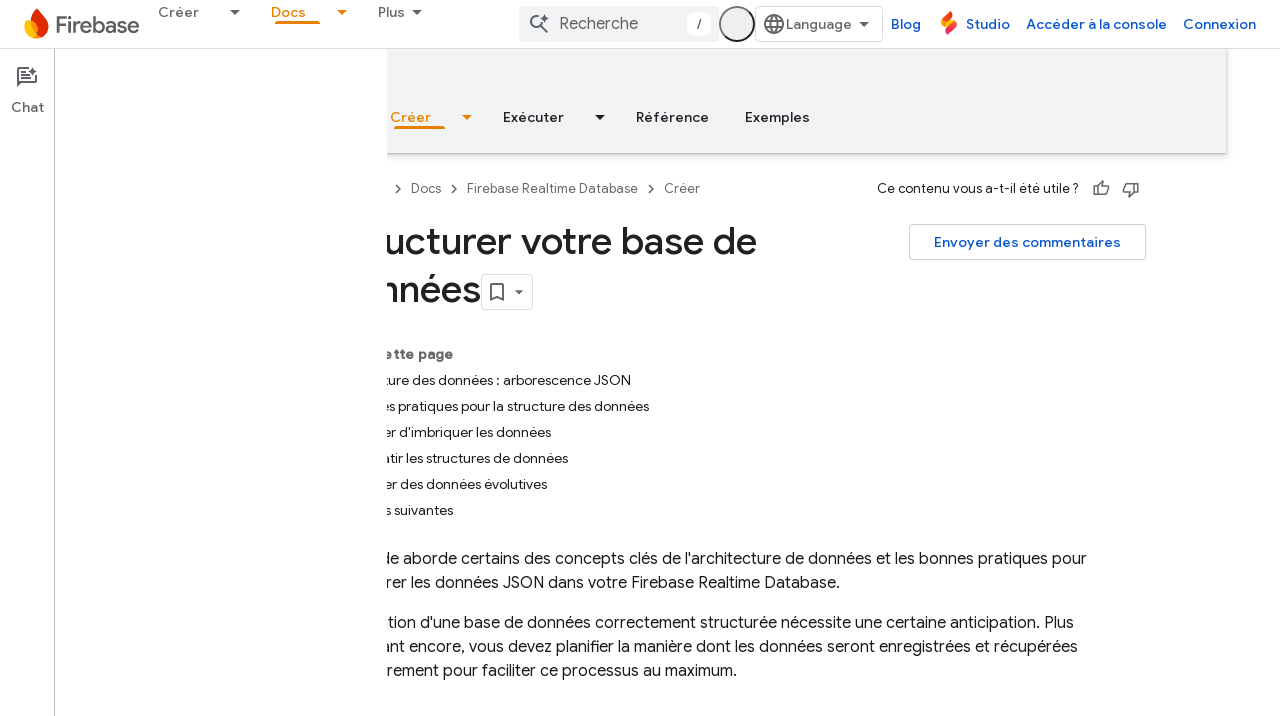

--- FILE ---
content_type: text/javascript
request_url: https://www.gstatic.com/devrel-devsite/prod/v5ecaab6967af5bdfffc1b93fe7d0ad58c271bf9f563243cec25f323a110134f0/firebase/js/devsite_cloudx_track_module__fr.js
body_size: -854
content:
(function(_ds){var window=this;var xZ=function(a){let b;try{b=new URL(a)}catch(c){return!1}return!!b},zZ=function(a){if(!ena.includes(a))throw Error(`Unexpected utm parameter: ${a}`);a=fna[a];try{var b=(new _ds.rh(window.location.href)).j.get(a.queryKey,"")}catch(d){b=""}if(!b)if(b="",yZ.get("__utmz")!==void 0){a=a.cookieKey;var c=`${yZ.get("__utmz")}`.split("|");for(const d of c)c=d.split("="),c.length===2&&c[0]&&c[0].includes(a)&&(b=c[1]);b||(b="02")}else b="01";return b},hna=function({category:a,action:b,label:c}){return a||
b||c?gna.some(({category:d,action:e,label:f})=>{let g=!1;d&&(g=(d==null?void 0:d.toLowerCase())===(a==null?void 0:a.toLowerCase()));e&&(g=(e==null?void 0:e.toLowerCase())===(b==null?void 0:b.toLowerCase()));f&&(g=(f==null?void 0:f.toLowerCase())===(c==null?void 0:c.toLowerCase()));return g}):!0};var ena="utm_source utm_medium utm_campaign utm_term utm_content utmcontent int_source int_medium int_campaign int_term int_content".split(" "),yZ=new _ds.li,fna={utm_source:{cookieKey:"utmcsr",queryKey:"utm_source"},utm_medium:{cookieKey:"utmcmd",queryKey:"utm_medium"},utm_campaign:{cookieKey:"utmccn",queryKey:"utm_campaign"},utm_term:{cookieKey:"utmctr",queryKey:"utm_term"},utm_content:{cookieKey:"utmcct",queryKey:"utm_content"},utmcontent:{cookieKey:"utmcct",queryKey:"utmcontent"},int_source:{cookieKey:"utmcsr",
queryKey:"int_source"},int_medium:{cookieKey:"utmcmd",queryKey:"int_medium"},int_campaign:{cookieKey:"utmccn",queryKey:"int_campaign"},int_term:{cookieKey:"utmctr",queryKey:"int_term"},int_content:{cookieKey:"utmcct",queryKey:"int_content"}};var ina=new Map([["https://cloud.google.com/contact",2],["https://console.cloud.google.com/freetrial",1],["https://console.cloud.google.com",3],["https://console.cloud.google.com/expressmode",1]]),jna=["//console.cloud.google.com/freetrial","//console.cloud.google.com/signup","//console.cloud.google.com/expressmode"],kna=function(a){a.j||(a.j=!0,a.eventHandler.listen(document,"click",b=>{(b=AZ(a,b.target,"click"))&&BZ(a,b)}),a.eventHandler.listen(document,"contextmenu",b=>{(b=AZ(a,b.target,"contextmenu"))&&
BZ(a,b)}))},AZ=function(a,b,c){if(b&&b instanceof HTMLAnchorElement){if(c!=="contextmenu"){var d=_ds.vh(new _ds.rh(b.href),null).toString();(d=ina.get(d.endsWith("/")?d.slice(0,-1):d))&&_ds.uF(a.cloudtrack,String(d))}if(jna.some(e=>b.href.includes(e)))return b}return b&&b instanceof Node&&b.parentElement?AZ(a,b.parentElement,c):null},BZ=function(a,b){const c=zZ("utm_source"),d=zZ("utm_campaign"),e=zZ("utm_medium"),f=_ds.kw(window.location.href);var g;var h=(g=_ds.gw.get("FACET_EXPERIMENT_IDS_DEVSITE"))!=
null?g:"";var k;g=(k=_ds.gw.get("FACET_EXPERIMENT_IDS_EXPOSED_BOQ"))!=null?k:"";h=_ds.hw(h,g);h=h.length?`[${h.join(", ")}]`:"";var l;g=b.href;k={};k.protocol=(l=k.protocol)==null?void 0:l.toLowerCase();if(k.protocol==="http"||k.protocol==="https")k.protocol==="http"&&(k.rs=!0),delete k.protocol;g&&(new RegExp(/^[a-z]{1}[a-z0-9+.-]*:/i)).test(g)?(l=g.toLowerCase(),l.startsWith("http")&&l.startsWith("https")===!!k.rs?l=g.replace(new RegExp(/^https?/i),`http${k.rs?"":"s"}`):(l=g,l=k.YA?xZ(l)?l:"":l)):
(l=(k.protocol||(k.rs?"http":"https"))+":",g.startsWith(":")&&(g=g.substring(1)),l.toLowerCase().startsWith("http")&&!g.startsWith("//")&&(g=g.startsWith("/")?"/"+g:"//"+g),l+=g,l=k.YA?xZ(l)?l:"":l);l=new URL(l);c&&l.searchParams.set("facet_utm_source",c);d&&l.searchParams.set("facet_utm_campaign",d);e&&l.searchParams.set("facet_utm_medium",e);f&&l.searchParams.set("facet_url",f);h&&l.searchParams.set("facet_id_list",h);_ds.ig(b,_ds.cg(l.toString()).toString());_ds.vF(a.cloudtrack,"utility",{component:"facet",
text:`${c}~~${e}~~${d}~~${h}`,destination:f})},lna=class{constructor({cloudtrack:a}){this.j=!1;this.cloudtrack=a;this.eventHandler=new _ds.u}install(){kna(this)}};var mna=async function(){var a=(await _ds.v()).getConfig();return _ds.A(a,17)},ona=async function(a){var b=nna;const c=await mna();if(c)return(await fetch(`${"https://dlp.googleapis.com/v2/projects/google.com:cloud-web-hats/content:deidentify"}?key=${c}`,{body:JSON.stringify({item:{value:a},deidentifyConfig:{infoTypeTransformations:{transformations:[{primitiveTransformation:{characterMaskConfig:{maskingCharacter:"*"}}}]}},inspectConfig:{minLikelihood:"POSSIBLE",infoTypes:b}}),headers:{"Content-Type":"application/json"},
method:"POST"})).json()};var pna=["https://inthecloud.withgoogle.com/startup/dl-cd.html"],nna=[{name:"FIRST_NAME"},{name:"LAST_NAME"},{name:"EMAIL_ADDRESS"},{name:"CREDIT_CARD_NUMBER"},{name:"DATE_OF_BIRTH"},{name:"DOMAIN_NAME"},{name:"PHONE_NUMBER"},{name:"URL"},{name:"US_SOCIAL_SECURITY_NUMBER"},{name:"IP_ADDRESS"}],qna={bK:"utm_source",wI:"utm_medium",iE:"utm_campaign",HE:"utm_content",jK:"utm_term"},gna=[{category:"page performance"}],rna=function(a){a.eventHandler.listen(document.body,"devsite-analytics-observation",
b=>{b=b.getBrowserEvent().detail;const c={eventSource:"devsite_analytics_observation"};b.action==="pageScroll"||b.action==="pageScrollRaw"?_ds.vF(a.cloudtrack,b.action==="pageScroll"?"page_scroll":"page_scroll_raw",Object.assign({},c,{scrollDepth:b.label||""})):b.category==="profile: communities"||b.label==="Community Widget Callout"?_ds.vF(a.cloudtrack,"interaction",Object.assign({},c,{component:"devsite_my_community",text:b.category==="profile: communities"?b.label:b.action})):b.category==="cookie_bar"?
b.action==="loaded"?_ds.vF(a.cloudtrack,"utility",Object.assign({},c,{component:"cookie_bar",text:"loaded"})):b.action==="status_changed"&&_ds.vF(a.cloudtrack,"utility",Object.assign({},c,{component:"cookie_bar",text:`status_changed: ${b.label}`})):hna(b)||_ds.vF(a.cloudtrack,"interaction_devsite",Object.assign({},c,{category:b.category,action:b.action,label:b.label}))})},sna=function(a){a.eventHandler.listen(document.body,"devsite-analytics-sent-pageview",b=>{const c=b.Hc.detail;b.Hc.detail.event===
"trackPageview"&&_ds.vF(a.cloudtrack,"page_view",{pageName:c.pageName,hostingPlatform:"devsite"})})},tna=function(a){a.eventHandler.listen(document,"cloud-track-search-focus",()=>{_ds.vF(a.cloudtrack,"search_focus")});a.eventHandler.listen(document,"cloud-track-search-input",()=>{_ds.vF(a.cloudtrack,"search_input")});a.eventHandler.listen(document,"cloud-track-search-submit",async b=>{const c=window.location.pathname;var d=b.Hc.detail.query,e=b.Hc.detail.dD;let f="n/a",g="n/a";b="n/a";let h="(unknown)";
if(await DevsiteApp.hasMendelFlagAccess("Cloud","enable_cloud_dlp_service")){const l=[];if(e){var k=e.closest(".devsite-result-item");k instanceof HTMLElement&&(k=k.id,k.includes("partial-query")?h="suggested search":k.includes("other-products")?h="product":k.includes("product")?h="page":k.includes("reference")&&(h="reference"));e=e.closest(".devsite-result-item-link");e instanceof HTMLElement&&(k="",k=Array.from(e.children),k=k.length?k.map(m=>m instanceof HTMLElement?m.innerText:"").join(" "):e.innerText,
h==="suggested search"?(e=CZ(a,k).then(m=>g=m||"(dlp error)"),l.push(e)):(g=k,b=e.getAttribute("href")||"n/a"))}d&&(d=CZ(a,d).then(m=>{f=m||"(dlp error)";f=f.substring(0,100).replace(/([0-9]{5})([0-9]+)/g,"$1[c]")}),l.push(d));await Promise.all(l)}_ds.vF(a.cloudtrack,"search_submit",{searchSuggestionType:h,searchQuery:f,searchSuggestion:g,searchSuggestionUrl:b},{ev:c})})},una=function(a){a.eventHandler.listen(document.body,"cloudx-personalization-update",b=>{_ds.wF(a.cloudtrack,{Aa:b.Hc.detail.key,
value:b.Hc.detail.value})})},xna=async function(){const a=vna();var b=a.medium;if(a.source&&b){b=pna.map(c=>`[href*="${c}"]`).join(",");b=document.querySelectorAll(b);for(const c of b)c instanceof HTMLAnchorElement&&wna(c,a)}},CZ=async function(a,b){if(!b.length)return"";b=await ona(b).catch(c=>{_ds.vF(a.cloudtrack,"error",{errorType:"dlp",errorMessage:JSON.stringify(c)})});return b?b.item.value:(_ds.vF(a.cloudtrack,"error",{errorType:"dlp",errorMessage:"Unable to call DLP"}),null)},vna=function(){var a=
(new URL(window.document.location.href)).searchParams;const b=a.get("utm_source"),c=a.get("utm_medium"),d=a.get("utm_campaign"),e=a.get("utm_content");a=a.get("utm_term");return{source:b,medium:c,campaign:d,content:e,term:a}},wna=function(a,b){var c=a.getAttribute("href"),d=b.source,e=b.medium,f=b.campaign,g=b.content;b=b.term;if(c&&d&&e){c=new URL(c);d=[`${"utm_source"}=${d}`,`${"utm_medium"}=${e}`];f&&d.push(`${"utm_campaign"}=${f}`);g&&d.push(`${"utm_content"}=${g}`);b&&d.push(`${"utm_term"}=${b}`);
f=Object.values(qna);for(const [h,k]of Array.from(c.searchParams))g=k,e=h.replace(";",""),f.includes(e)||(g?d.push(`${e}=${g}`):d.push(e));c=`${c.origin}${c.pathname}?${d.join("&")}`;_ds.ig(a,c)}},DZ=class extends _ds.dC{constructor(){super(...arguments);this.userCountry="ZZ";this.cloudtrack=new _ds.zF;this.eventHandler=new _ds.u;this.o=new lna({cloudtrack:this.cloudtrack})}connectedCallback(){super.connectedCallback();this.cloudtrack.wn();this.o.install();rna(this);sna(this);tna(this);una(this);
let a;const b=(a=document.querySelector(".devsite-debug-info"))==null?void 0:a.getAttribute("render-finish");b&&_ds.vF(this.cloudtrack,"performance",{label:"render-finish",value:b});xna()}disconnectedCallback(){super.disconnectedCallback();_ds.D(this.cloudtrack.eventHandler);_ds.D(this.eventHandler)}};_ds.w([_ds.F({type:String}),_ds.x("design:type",Object)],DZ.prototype,"userCountry",void 0);try{customElements.define("cloudx-track",DZ)}catch(a){console.warn("CloudxTrack",a)};})(_ds_www);


--- FILE ---
content_type: text/javascript
request_url: https://www.gstatic.com/devrel-devsite/prod/v5ecaab6967af5bdfffc1b93fe7d0ad58c271bf9f563243cec25f323a110134f0/firebase/js/devsite_devsite_book_nav_module__fr.js
body_size: -854
content:
(function(_ds){var window=this;var lpa=function(){return(0,_ds.O)('<button class="devsite-book-nav-toggle" aria-haspopup="menu"><span class="material-icons devsite-book-nav-toggle-icon"></span></button>')},mpa=function(){return(0,_ds.O)('<div class="devsite-book-nav-blur"></div>')},npa=function(a){a=a.yB;a=_ds.rR(new _ds.Jy("{NUMBER_OF_MATCHING_DESCENDANTS,plural, =1{{XXX_1}\u00a0correspondance}one{{XXX_2}\u00a0correspondance}other{{XXX_2}\u00a0correspondances}}"),{NUMBER_OF_MATCHING_DESCENDANTS:a,XXX_1:_ds.zC(_ds.Ww(1)),XXX_2:_ds.zC(_ds.Ww(a))});
return(0,_ds.O)('<span class="devsite-nav-filter-match-count"> (<mark>'+a+"</mark>)</span>")};var opa="onpointerover"in window?"pointerover":"mouseover",H_=function(a){const b=a.querySelectorAll(".devsite-nav-item").length>0,c=document.querySelector("#devsite-hamburger-menu");c&&(b?c.removeAttribute("visually-hidden"):_ds.Sm(a,"visually-hidden","",c))},ppa=async function(a){a.classList.contains("hide-collapsed-panel")&&a.classList.remove("hide-collapsed-panel");var b=document.documentElement.scrollHeight-document.documentElement.clientHeight;const c=b?document.documentElement.scrollTop/b:
0;_ds.mq(a.eventHandler,a,_ds.$n,()=>{a.removeAttribute("animatable");a.background.removeAttribute("animatable");a.ea.removeAttribute("animatable")});_ds.Sm(a,"animatable","");b=_ds.sg(a.ma`animatable`);b(a.background,"animatable","");b(a.ea,"animatable","");a.hasAttribute("collapsed")?(_ds.Sm(a,"aria-label","Masquer le panneau lat\u00e9ral",a.j),_ds.Sm(a,"data-title","Masquer le panneau lat\u00e9ral",a.j),a.removeAttribute("collapsed"),_ds.zy(a.j,"expanded","true"),I_(a,"Expanded book nav")):(_ds.Sm(a,
"aria-label","Afficher le panneau lat\u00e9ral",a.j),_ds.Sm(a,"data-title","Afficher le panneau lat\u00e9ral",a.j),_ds.Sm(a,"collapsed",""),_ds.zy(a.j,"expanded","false"),I_(a,"Collapsed book nav"),_ds.mq(a.eventHandler,a,_ds.$n,()=>{a.classList.add("hide-collapsed-panel")}));await _ds.Lo();b=document.documentElement.scrollHeight-document.documentElement.clientHeight;document.documentElement.scrollTop=Math.round(c*b)},rpa=function(a){a.eventHandler.listen(a,"click",b=>void J_(a,b));a.eventHandler.listen(a,
"keypress",b=>{b.key==="Enter"&&J_(a,b)});a.eventHandler.listen(a,[opa,"focusin"],b=>void qpa(a,b));a.eventHandler.listen(document.body,"devsite-sitemask-hidden",()=>{a.o&&(K_(a,"_book")?a.removeAttribute("top-level-nav"):_ds.Sm(a,"top-level-nav",""))});a.eventHandler.listen(document.body,"devsite-page-loaded",()=>void a.xa.Ta());a.eventHandler.listen(a,"devsite-content-updated",()=>{a.xa.Ta()});a.eventHandler.listen(a,"scroll",()=>{_ds.Sm(a,"user-scrolled","")});a.eventHandler.listen(a.j,"click",
()=>{a.Ea.Ta()});a.m&&(a.eventHandler.listen(a.m,"keyup",()=>void a.ya.Ta()),a.eventHandler.listen(a.m,"focus",()=>void L_(a,"focus")));a.qa&&a.eventHandler.listen(a.qa,["click","keydown"],b=>{if(b.type==="click"||b.key==="Enter"||b.key==="Escape"){a.m&&(a.m.value="",a.m.focus());let c;(c=a.qa)==null||c.classList.add("hidden");M_(a);N_(a);L_(a,b.type)}})},O_=function(a,b=a,c=!0){b=Array.from(b.querySelectorAll(".devsite-nav-title"));a.oa=new Set(b);if(!_ds.C().hash&&c)spa(a,a.oa);else{c=new _ds.KU;
for(const d of a.oa)_ds.JU(c,d)}},P_=async function(a){const b=await _ds.v();for(const c of a.oa)b.unregisterIntersectionForElement(c)},J_=function(a,b){if(!b.defaultPrevented){var c=b.target;c.getAttribute("id")==="devsite-close-nav"&&(b.preventDefault(),b.stopPropagation(),a.scrollTop=0,a.hasAttribute("top-level-nav")?a.dispatchEvent(new CustomEvent("devsite-sitemask-hide",{bubbles:!0})):_ds.Sm(a,"top-level-nav",""));if(c.hasAttribute("menu")){var d=c.getAttribute("menu");d&&K_(a,d)&&(b.preventDefault(),
b.stopPropagation(),a.scrollTop=0,a.removeAttribute("top-level-nav"))}var e=c.closest(".devsite-expandable-nav");if(e&&(d=c.closest(".devsite-nav-title, .devsite-nav-toggle"))){let f=b.target,g,h;if(!((g=f)==null?0:(h=g.closest(".devsite-nav-title"))==null?0:h.hasAttribute("href"))){for(b=b.type==="click"||b.type==="touchend";f&&f!==e;){if(f.classList.contains("devsite-nav-title-no-path")&&b){f.blur();break}f=f.parentNode}e.querySelector(".devsite-nav-section")&&(b=e.classList.toggle("expanded"),
(e=e.querySelector(".devsite-nav-title"))&&_ds.Sm(a,"aria-expanded",`${b}`,e))}if(d.matches(".devsite-nav-toggle"))return}c.closest(".devsite-nav-title-no-path")||(a.o&&(d=a.o.querySelector("[menu=_book]"))&&d.contains(c)&&a.dispatchEvent(new CustomEvent("devsite-sitemask-hide",{bubbles:!0})),(c=c.closest("a.devsite-nav-title"))&&!c.classList.contains("devsite-nav-has-children")&&a.dispatchEvent(new CustomEvent("devsite-sitemask-hide",{bubbles:!0})))}},qpa=function(a,b){b.defaultPrevented||(b=_ds.Wn(b.target,
c=>c instanceof HTMLAnchorElement&&c.hasAttribute("href")||c===a,!0),b!==a&&_ds.ig(b,_ds.Eo(b.href).href))},L_=function(a,b){a.dispatchEvent(new CustomEvent("devsite-analytics-observation",{detail:{category:"Site-Wide Custom Events",action:b,label:b==="focus"?"devsite-book-nav-filter input":"devsite-book-nav-filter filter-clear-button"},bubbles:!0}))},Q_=function(a){a.ra=Array.from(a.querySelectorAll(".devsite-mobile-nav-bottom .devsite-nav-list[menu=_book] .devsite-nav-item:not(.devsite-nav-heading)"))},
S_=function(a){const b=_ds.C().searchParams.get("nf");a.m&&b&&(a.m.value=b,R_(a))},R_=function(a){if(a.ra.length){M_(a);N_(a);var b,c,d=(b=a.m)==null?void 0:(c=b.value)==null?void 0:c.trim().toLowerCase();if(d){var e;(e=a.qa)==null||e.classList.remove("hidden");for(const g of a.ra){var f=g.querySelectorAll(".devsite-nav-text");a=g.classList.contains("devsite-nav-expandable");e=c=!1;b=0;let h,k,l;const m=((l=(h=g)==null?void 0:(k=h.getAttribute("data-synonyms"))==null?void 0:k.split(","))!=null?l:
[]).some(q=>q.toLowerCase().includes(d));let n,r;if(d&&a&&(m||((n=g.querySelector(".devsite-nav-text"))==null?0:(r=n.textContent)==null?0:r.toLowerCase().includes(d))))e=c=!0;else for(const q of f){let z,G,L,N;f=((N=(z=q)==null?void 0:(G=z.parentElement)==null?void 0:(L=G.getAttribute("data-synonyms"))==null?void 0:L.split(","))!=null?N:[]).some(R=>R.toLowerCase().includes(d));if(d){let R;if(f||((R=q.textContent)==null?0:R.toLowerCase().includes(d)))c=!0,++b}}if(c===!0){g.classList.remove("hidden");
if(e){c=Array.from(g.querySelectorAll(".devsite-nav-item"));for(const q of c){q.classList.remove("hidden");let z,G,L,N;c=((N=(z=q)==null?void 0:(G=z.parentElement)==null?void 0:(L=G.getAttribute("data-synonyms"))==null?void 0:L.split(","))!=null?N:[]).some(P=>P.toLowerCase().includes(d));let R;d&&(c||((R=q.textContent)==null?0:R.toLowerCase().includes(d)))&&++b}}tpa(g,d)}a&&b>0&&upa(g,b)}}else(f=a.qa)==null||f.classList.add("hidden")}},M_=function(a){for(const b of a.ra){let c;b.classList.toggle("hidden",
!((c=a.m)==null||!c.value))}},N_=function(a){if(a.querySelector("mark")){var b=[...a.querySelectorAll(".devsite-nav-text > .devsite-nav-filter-match-count")];for(const c of b)c.remove();a=[...a.querySelectorAll(".devsite-nav-text > mark")];for(const c of a){a=c.parentElement;let d;b=(d=a)==null?void 0:d.textContent;a&&b&&_ds.qg(a,_ds.Tg(b))}}},tpa=function(a,b){if(a=a.querySelector(".devsite-nav-text")){var c,d=(c=a.textContent)==null?void 0:c.replace(new RegExp(`(${b})`,"ig"),"<mark>$1</mark>");
d&&_ds.qg(a,_ds.Tg(d))}},upa=function(a,b){if(a=a.querySelector(".devsite-nav-text"))b=_ds.tt(npa,{yB:b}),a.appendChild(b)},spa=async function(a,b){if(a.connected){var c=await _ds.v(),d=new _ds.KU,e=f=>{f=f.target;_ds.JU(d,f);a.oa.delete(f);c.unregisterIntersectionForElement(f)};for(const f of b)try{c.registerIntersectionForElement(f,e)}catch(g){e({target:f})}}},K_=function(a,b){let c=!1;if(a.o)for(const d of a.o.querySelectorAll("[menu]"))d.getAttribute("menu")===b?(d.removeAttribute("hidden"),c=
!0):_ds.Sm(a,"hidden","",d);return c},T_=function(a,b=a){b||(b=a);for(const c of b.querySelectorAll(".devsite-nav-active"))c.classList.remove("devsite-nav-active"),c.removeAttribute("aria-current");a=_ds.So(_ds.C().pathname);a=`[href="${_ds.Eo(a).href}"], [href="${a}"],
        [alt-paths~="${a}"]`;for(const c of b.querySelectorAll(a))c.classList.add("devsite-nav-active"),_ds.zy(c,"current","page")},U_=function(a,b=a){b||(b=a);if(a=b.querySelector(".devsite-mobile-nav-bottom"))for(a=a.querySelector(".devsite-nav-active");a&&a.parentElement&&a.parentElement!==b;)a.matches(".devsite-expandable-nav:not(.expanded)")&&a.classList.add("expanded"),a=a.parentElement},vpa=async function(a){a.connected&&(a.removeAttribute("user-scrolled"),await _ds.Lo(),await V_(a),await a.Ca,
await _ds.v(),await _ds.Lo(),await V_(a))},V_=async function(a){if(a.connected&&a.o){await _ds.v();var b=a.o.querySelector(".devsite-nav-active");b&&(a.hasAttribute("user-scrolled")||await wpa(a,b))}},wpa=async function(a,b){if(a.connected){var c=a.hasAttribute("user-scrolled");a.scrollTop=_ds.xq(b,a,!0).y;await _ds.Lo();c&&_ds.Sm(a,"user-scrolled","")}},I_=function(a,b){a.dispatchEvent(new CustomEvent("devsite-analytics-observation",{detail:{category:"Site-Wide Custom Events",action:"click",label:b},
bubbles:!0}))},W_=class extends _ds.Vm{static get observedAttributes(){return["collapsed","fixed","hidden"]}constructor(){super();this.connected=!1;this.qa=this.m=this.ua=this.o=null;this.ra=[];this.eventHandler=new _ds.u;this.va=()=>{};this.oa=new Set;_ds.Rm(this,this.ma`animatable`,this.ma`aria-expanded`,this.ma`aria-label`,this.ma`collapsed`,this.ma`data-title`,this.ma`fixed`,this.ma`has-book-nav`,this.ma`hidden`,this.ma`top-level-nav`,this.ma`user-scrolled`,this.ma`visually-hidden`);this.background=
document.createElement("div");this.background.classList.add("devsite-book-nav-bg");this.j=_ds.tt(lpa);this.ea=_ds.tt(mpa);this.Ca=new Promise(a=>{this.va=a});this.xa=new _ds.Zh(()=>{this.connected&&H_(this)},20);this.ya=new _ds.Zh(()=>{R_(this)},20);this.Ea=new _ds.Zh(()=>{ppa(this)},100)}async connectedCallback(){this.connected=!0;_ds.Fn(this.background,this);this.hasAttribute("hidden")&&(_ds.Sm(this,"hidden","",this.j),_ds.Sm(this,"hidden","",this.ea));let a;(a=this.parentElement)==null||a.insertBefore(this.j,
this.nextSibling);_ds.Sm(this,"aria-label","Masquer le panneau lat\u00e9ral",this.j);_ds.Sm(this,"data-title","Masquer le panneau lat\u00e9ral",this.j);_ds.Sm(this,"aria-expanded","true",this.j);let b;(b=this.parentElement)==null||b.insertBefore(this.ea,this.nextSibling);if(this.ua=this.querySelector(".devsite-book-nav-filter"))this.m=this.ua.querySelector("input[type=text]"),this.qa=this.ua.querySelector(".filter-clear-button"),Q_(this),S_(this);H_(this);rpa(this);await this.init();O_(this)}disconnectedCallback(){this.connected=
!1;_ds.D(this.eventHandler);P_(this);this.oa.clear();var a=document.querySelector("#devsite-hamburger-menu");a&&_ds.Sm(this,"visually-hidden","",a);a=[this.background,this.j,this.ea];for(const b of a)b&&_ds.Hn(b);this.removeAttribute("animatable");this.background.removeAttribute("animatable");this.ea.removeAttribute("animatable");this.ea.style.removeProperty("--devsite-js-book-nav-scrollbar-width")}attributeChangedCallback(a){a==="hidden"&&this.dispatchEvent(new CustomEvent(this.hasAttribute("hidden")?
"devsite-element-hidden":"devsite-element-visible",{bubbles:!0}));if(a==="hidden"||a==="collapsed"){var b=document.querySelector(".devsite-main-content");b&&(this.hasAttribute("collapsed")||this.hasAttribute("hidden")?b.removeAttribute("has-book-nav"):_ds.Sm(this,"has-book-nav","",b))}if(a==="fixed"||a==="hidden"||a==="collapsed"){b=this.hasAttribute(a);const c=[this.background,this.j,this.ea];for(const d of c)d&&(b?_ds.Sm(this,a,"",d):d.removeAttribute(a))}a==="fixed"&&this.va()}async init(a=!0){if(this.connected){this.ea.style.setProperty("--devsite-js-book-nav-scrollbar-width",
`${this.offsetWidth-this.clientWidth}px`);this.o=this.querySelector(".devsite-mobile-nav-bottom");_ds.Sm(this,"top-level-nav","");this.o&&this.o.querySelector("[menu=_book]")&&this.removeAttribute("top-level-nav");this.children.length===0&&_ds.Sm(this,"hidden","");if(this.background)for(const b of["hidden","fixed","animatable"])this.hasAttribute(b)&&_ds.Sm(this,b,"",this.background);!this.hasAttribute("hidden")&&a?(T_(this),U_(this),await vpa(this)):(await _ds.Lo(),await V_(this))}}async dc(a){a?
(a=a.querySelector("nav")||null,T_(this,a),U_(this,a),a&&(await P_(this),this.oa.clear(),O_(this,a,!1)),_ds.Um(this,this.querySelector("nav"),a)):_ds.En(this);Q_(this);if(this.m){this.m.value="";let b;(b=this.qa)==null||b.classList.add("hidden");S_(this)}await _ds.Lo();await this.init(!1)}};W_.prototype.updateContent=W_.prototype.dc;W_.prototype.attributeChangedCallback=W_.prototype.attributeChangedCallback;W_.prototype.disconnectedCallback=W_.prototype.disconnectedCallback;
W_.prototype.connectedCallback=W_.prototype.connectedCallback;try{customElements.define("devsite-book-nav",W_)}catch(a){console.warn("Unrecognized DevSite custom element - DevsiteBookNav",a)};})(_ds_www);
